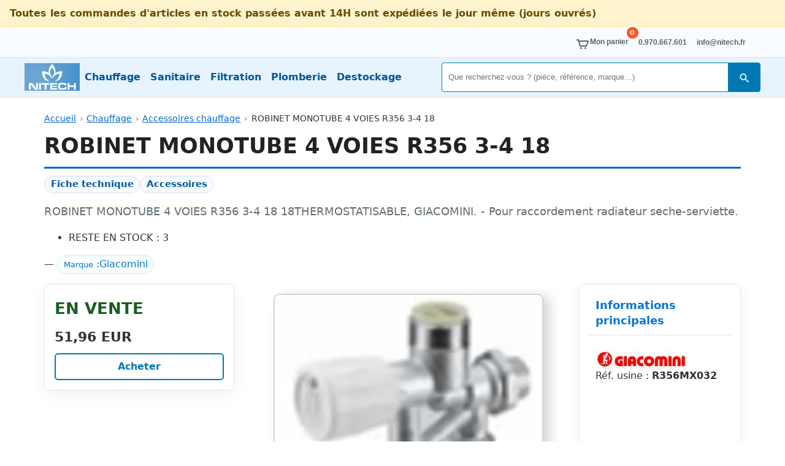

--- FILE ---
content_type: text/html; charset=UTF-8
request_url: https://www.nitech-negoce.com/fiche_descriptive/?pid=1900
body_size: 7500
content:
<!DOCTYPE html>
<html lang="fr-FR" prefix="og: https://ogp.me/ns#">
<head>
  <meta charset="UTF-8">
  <meta name="viewport" content="width=device-width, initial-scale=1">
  <link href="/css/stylenn.css?ver=5b18c810912a8be476273d64bf4594cb" rel="stylesheet" type="text/css">
   
  <title>ROBINET MONOTUBE 4 VOIES R356 3-4 18 | Giacomini | réf. R356MX032 | Nitech-Negoce</title>
<meta name="description" content="EN VENTE — ROBINET MONOTUBE 4 VOIES R356 3-4 18 | Giacomini | Réf. R356MX032 — Chauffage &amp; sanitaire — ROBINET MONOTUBE 4 VOIES R356 3-4 18 18THERMOSTATISABLE, GIAC…">
<meta name="robots" content="index, follow">
<link rel="canonical" href="https://www.nitech-negoce.com/fiche_descriptive/?pid=1900">
<meta property="og:locale" content="fr_FR">
<meta property="og:type" content="product">
<meta property="og:title" content="ROBINET MONOTUBE 4 VOIES R356 3-4 18 | Giacomini | réf. R356MX032 | Nitech-Negoce">
<meta property="og:description" content="EN VENTE — ROBINET MONOTUBE 4 VOIES R356 3-4 18 | Giacomini | Réf. R356MX032 — Chauffage &amp; sanitaire — ROBINET MONOTUBE 4 VOIES R356 3-4 18 18THERMOSTATISABLE, GIAC… — Nitech-Negoce : grossiste chauf…">
<meta property="og:url" content="https://www.nitech-negoce.com/fiche_descriptive/?pid=1900">
<meta property="og:image" content="https://www.nitech-negoce.com/img/produits/p_phot/p_phot-robinet_monotube_4_voies_r356_3_4_18-ZcID4rCYpLzM.jpg">
<meta property="product:price:amount" content="51.96">
<meta property="product:price:currency" content="EUR">
<meta name="twitter:card" content="summary_large_image">
<meta name="twitter:title" content="ROBINET MONOTUBE 4 VOIES R356 3-4 18 | Giacomini | réf. R356MX032 | Nitech-Negoce">
<meta name="twitter:description" content="EN VENTE — ROBINET MONOTUBE 4 VOIES R356 3-4 18 | Giacomini | Réf. R356MX032 — Chauffage &amp; sanitaire — ROBINET MONOTUBE 4 VOIES R356 3-4 18 18THERMOSTATISABLE, GIAC… — Nitech-Negoce : grossiste chauf…">
<meta name="twitter:image" content="https://www.nitech-negoce.com/img/produits/p_phot/p_phot-robinet_monotube_4_voies_r356_3_4_18-ZcID4rCYpLzM.jpg">
<script type="application/ld+json">{"@context":"https://schema.org","@type":"Product","name":"ROBINET MONOTUBE 4 VOIES R356 3-4 18","sku":"R356MX032","url":"https://www.nitech-negoce.com/fiche_descriptive/?pid=1900","image":["https://www.nitech-negoce.com/img/produits/p_phot/p_phot-robinet_monotube_4_voies_r356_3_4_18-ZcID4rCYpLzM.jpg"],"brand":{"@type":"Brand","name":"Giacomini","url":"http://www.giacomini.fr"},"description":"EN VENTE — ROBINET MONOTUBE 4 VOIES R356 3-4 18 | Giacomini | Réf. R356MX032 — Chauffage & sanitaire — ROBINET MONOTUBE 4 VOIES R356 3-4 18 18THERMOSTATISABLE, GIAC…","offers":{"@type":"Offer","priceCurrency":"EUR","price":"51.96","availability":"http://schema.org/OutOfStock","url":"https://www.nitech-negoce.com/fiche_descriptive/?pid=1900","priceValidUntil":"2026-02-16"}}</script>
<style>
/* Sommaire intra-page (TOC) */
.nn-toc a{
  display:inline-block;
  padding:.35rem .6rem;
  border:1px solid #d0e2f5;
  border-radius:9999px;
  background:#f8fbff;
  color:#01579b;               /* texte plus foncé = contraste nickel */
  font-weight:600;             /* renforce la lisibilité et le statut d’onglet */
  text-decoration:none;
  font-size:.95rem; line-height:1;
}
.nn-toc a:hover{
  background:#e1f0ff;
  border-color:#b7d0f0;
}

.nn-toc a:hover{ background:#e9f6ff; border-color:#b7def4; }
.nn-toc a:focus-visible{ outline:0; box-shadow:0 0 0 3px rgba(0,120,180,.2); }

/* Ancrages */
.nn-anchor{ scroll-margin-top: 90px; }

/* Tableau éclaté (sobre, lisible) */
.nn-eclate-table{width:100%;border-collapse:collapse;margin:6px 0 10px}
.nn-eclate-table th,.nn-eclate-table td{border-bottom:1px solid #eef2f7;padding:.5rem .55rem;vertical-align:top}
.nn-eclate-table th{background:#f8fbff;text-align:left;color:#0b3a53}
.nn-eclate-table td:nth-child(1){width:64px;text-align:center;font-weight:700;color:#0b3a53}
.nn-eclate-thumb{max-width:100px;height:auto;border:1px solid #eef2f7;border-radius:6px;display:block;margin:0 auto}
.nn-eclate-thumb-wrap img{
  max-width:100px;
  height:auto;
  border:1px solid #eef2f7;
  border-radius:6px;
  display:block;
  margin:0 auto;
}

/* Mise en valeur du repère concernant CE produit */
.nn-eclate-table tr.is-hit {
  background:#ecfdf3;                 /* vert très pâle */
  box-shadow: inset 3px 0 0 #15803d;  /* barre verte sur le côté */
}
.nn-eclate-table tr.is-hit td {
  border-bottom-color:#cfe9d6;
  color:#14532d;                      /* vert bien plus foncé = contraste OK */
  font-weight:700;
}
.nn-eclate-table tr.is-hit td:first-child {
  color:#14532d;                      /* le "17" en vert foncé aussi */
}







/* Image principale + légende */
.product-image {
  position: relative;
  display: inline-block;
  text-align: center;
}
.product-image img {
  max-width: 100%;
  height: auto;
  border-radius: 10px;
  display: inline-block;
}

.dc-img-caption{
 text-align:left;
  font-size:.85rem;
}
 
.dc-caption-legal small{
  color:#9ca3af;
}

/* Effet survol image + "bulle" de titre */
.product-image .js-dc-zoom-img{
  display:inline-block;
  border:2px solid #d1d5db;
  border-radius:10px;
  background:#fff;
  box-shadow: 10px 4px 18px rgba(15,23,42,.18);
  transition: transform .18s ease, box-shadow .18s ease;
}
.product-image .js-dc-zoom-img:hover{
  transform: translateY(-2px);
  box-shadow: 14px 6px 26px rgba(15,23,42,.22);
}
.product-image:hover .dc-caption-title{
  background:#ffffff;
  color:rgba(15,23,42,.82);
  border:2px solid rgba(15,23,42,.82);
  padding:2px 10px;
  opacity:1;
  transform:translateX(-50%) translateY(0);
}

/* Container clic-zoom */
.dc-zoom-container{
  cursor:zoom-in;
}

/* Lightbox pleine page */
.dc-lightbox{
  position:fixed;
  inset:0;
  display:none;
  align-items:center;
  justify-content:center;
  z-index:9999;
}
.dc-lightbox.is-open{display:flex;}
.dc-lightbox__backdrop{
  position:absolute;
  inset:0;
  background:rgba(0,0,0,.6);
}
.dc-lightbox__inner{
  position:relative;
  z-index:1;
  max-width:96vw;
  max-height:96vh;
  display:flex;
  flex-direction:column;
  align-items:flex-end;
}
.dc-lightbox__img{
  max-width:100%;
  max-height:90vh;
  border-radius:10px;
  box-shadow:0 12px 30px rgba(0,0,0,.4);
  background:#fff;
}
.dc-lightbox__close{
  background:rgba(15,23,42,.85);
  color:#fff;
  border:none;
  border-radius:9999px;
  padding:.25rem .7rem;
  margin-bottom:.35rem;
  cursor:pointer;
  font-size:1.4rem;
  line-height:1;
}
.dc-lightbox__close:hover{
  background:rgba(15,23,42,1);
}

</style>
</head><body>
<div style="padding:.6rem 1rem;background:#fff3cd;border-bottom:1px solid #ffe69c;color:#664d03;font-weight:600;">Toutes les commandes d&#039;articles en stock passées avant 14H sont expédiées le jour même (jours ouvrés)</div>

  <!-- HEADER -->
  <header class="nn-header">
    <div class="nn-topbar">
      <div class="nn-container">
        <ul class="nn-topbar__list">
          <li>
            <a id="lk_panier" class="nn-topbar__link nn-cart" href="/panier/">
              <svg class="icon" width="24" height="24" aria-hidden="true"><use xlink:href="#cart"/></svg>
              <span>Mon panier</span>
              <b class="nn-cart__badge" aria-live="polite" aria-label="Articles dans le panier">
                0
              </b>
            </a>
          </li>
          <li><a id="lk_tel" class="nn-topbar__link" href="tel: +33.(0)970667601"> 0.970.667.601</a></li>
          <li><a id="lk_contact" class="nn-topbar__link" href="/contactez_nous/">info@nitech.fr</a></li>
        </ul>
      </div>
    </div>

    <nav class="nn-nav" aria-label="Navigation principale">
      <div class="nn-container nn-nav__row">




<a href="/" class="nn-logo" aria-label="Nitech Négoce">
  <picture>
    <!-- AVIF -->
    <source
      type="image/avif"
      srcset="
        /img/site/logo_nitech_90x45.avif 90w,
        /img/site/logo_nitech_180x90.avif 180w,
        /img/site/logo_nitech_360x180.avif 360w
      "
      sizes="90px"
    >

    <!-- WEBP -->
    <source
      type="image/webp"
      srcset="
        /img/site/logo_nitech_90x45.webp 90w,
        /img/site/logo_nitech_180x90.webp 180w,
        /img/site/logo_nitech_360x180.webp 360w
      "
      sizes="90px"
    >

    <!-- Fallback JPG -->
    <img
      src="/img/site/logo_nitech_90x45.jpg"
      width="90"
      height="45"
      alt="Nitech Négoce - chauffage, sanitaire, filtration"
    >
  </picture>
</a>







        <!-- menu desktop -->
        <div class="nn-menu nn-menu--desktop" role="navigation">
          <ul>
            <li><a href="/catalogue_chauffage/">Chauffage</a></li>
            <li><a href="/catalogue_sanitaires/">Sanitaire</a></li>
            <li><a href="/catalogue_filtration/">Filtration</a></li>
            <li><a href="/catalogue_plomberie/">Plomberie</a></li>
            <li><a href="/destockage/">Destockage</a></li>
          </ul>
        </div>

        <!-- espaceur pour pousser les actions à droite -->
        <div class="nn-flex-spacer" aria-hidden="true"></div>

        <!-- recherche inline (desktop uniquement) -->
        <form method="POST" action="/recherche/" class="nn-search nn-search--inline" role="search">
          <input type="search" name="search_top"
                 value=""
                 autocomplete="off"
                 placeholder="Que recherchez-vous ? (pièce, référence, marque…)"
                 aria-label="Rechercher">
          <button type="submit" class="nn-search__btn">
            <svg class="icon" width="20" height="20" aria-hidden="true"><use xlink:href="#icoloupe"/></svg>
            <span class="sr-only">Rechercher</span>
          </button>
        </form>

        <!-- actions mobile à droite -->
        <button class="nn-iconbtn nn-search-toggle" aria-label="Ouvrir la recherche" aria-controls="menu-mobile" aria-expanded="false">
          <svg class="icon" width="28" height="28" aria-hidden="true"><use xlink:href="#icoloupe"/></svg>
        </button>

        <button class="nn-burger" aria-label="Ouvrir le menu" aria-controls="menu-mobile" aria-expanded="false">
          <svg class="icon" width="32" height="28" aria-hidden="true"><use xlink:href="#icohamburger"/></svg>
        </button>
      </div>

      <div id="menu-mobile" class="nn-menu nn-menu--mobile" hidden>
        <!-- recherche compacte en haut du menu mobile -->
        <form method="POST" action="/recherche/" class="nn-search nn-search--mobile" role="search">
          <input id="search-mobile-input" type="search" name="search_top"
                 value=""
                 autocomplete="off"
                 placeholder="Recherche…"
                 aria-label="Rechercher">
          <button type="submit" class="nn-search__btn">
            <svg class="icon" width="20" height="20" aria-hidden="true"><use xlink:href="#icoloupe"/></svg>
            <span class="sr-only">Rechercher</span>
          </button>
        </form>

        <ul>
          <li><a href="/">Accueil</a></li>
          <li><a href="/panier/">🛒 Mon panier</a></li>
          <li><a href="/catalogue_chauffage/">Catalogue Chauffage</a></li>
          <li><a href="/catalogue_sanitaires/">Catalogue Sanitaire</a></li>
          <li><a href="/catalogue_filtration/">Catalogue Filtration</a></li>
          <li><a href="/catalogue_plomberie/">Catalogue Plomberie</a></li>
          <li><a href="/destockage/">Destockage</a></li>
          <li><a href="/mentions_legales/societe_nitech/">Découvrir Nitech-Negoce</a></li>
        </ul>
      </div>
    </nav>
  </header>

  <!-- CONTENU -->
  <main class="nn-main">
    <div class="nn-container">
<div class="nn-container"><nav class="nn-breadcrumb" aria-label="Fil d’Ariane"><ol><li><a href="/">Accueil</a></li><li><a href="/catalogue_chauffage/">Chauffage</a></li><li><a href="/catalogue_chauffage/?idr=74">Accessoires chauffage</a></li><li aria-current="page">ROBINET MONOTUBE 4 VOIES R356 3-4 18</li></ol></nav><script type="application/ld+json">{"@context":"https://schema.org","@type":"BreadcrumbList","itemListElement":[{"@type":"ListItem","position":1,"name":"Accueil","item":"https://www.nitech-negoce.com/"},{"@type":"ListItem","position":2,"name":"Chauffage","item":"https://www.nitech-negoce.com/catalogue_chauffage/"},{"@type":"ListItem","position":3,"name":"Accessoires chauffage","item":"https://www.nitech-negoce.com/catalogue_chauffage/?idr=74"},{"@type":"ListItem","position":4,"name":"ROBINET MONOTUBE 4 VOIES R356 3-4 18"}]}</script><h1 class="nn-title">ROBINET MONOTUBE 4 VOIES R356 3-4 18</h1><nav class="nn-toc" aria-label="Sommaire de la fiche"><a href="#nn-tech">Fiche technique</a><a href="#nn-acc">Accessoires</a></nav>
  <p style="color:#636c72;font-size:1.1rem;font-weight:400;">ROBINET MONOTUBE 4 VOIES R356 3-4 18 18THERMOSTATISABLE, GIACOMINI. - Pour raccordement radiateur seche-serviette. <ul><li> RESTE EN STOCK : 3</li></ul> — <span class="nn-badge"><small>Marque</small>&nbsp;: <a href="http://www.giacomini.fr" target="marque" rel="noopener">Giacomini</a></span>
  
  </p>
<section class="nn-prod2">
  <aside class="nn-aside">
    <div class="nn-aside__state" style="color:#1b5e20">EN VENTE</div>
    <div class="nn-aside__price">51,96&nbsp;EUR</div> <button class="b-cookie b-cookie-blue" id="openModal">Acheter</button></aside>
<div class="nn-content"><div class="nn-content__top">
        <figure class="product-image">
          <div class="dc-zoom-container">
            <picture>
              <source
                type="image/avif"
                srcset="/img/produits/p_prin/p_phot-robinet_monotube_4_voies_r356_3_4_18-ZcID4rCYpLzM_600x450.avif 600w"
                sizes="(max-width: 768px) 100vw, 600px">
              <source
                type="image/webp"
                srcset="/img/produits/p_prin/p_phot-robinet_monotube_4_voies_r356_3_4_18-ZcID4rCYpLzM_600x450.webp 600w"
                sizes="(max-width: 768px) 100vw, 600px">
              <img
                class="js-dc-zoom-img"
                src="/img/produits/p_prin/p_phot-robinet_monotube_4_voies_r356_3_4_18-ZcID4rCYpLzM_600x450.jpg"
                sizes="(max-width: 768px) 100vw, 600px"
                data-zoom-src="/img/produits/p_prin/p_phot-robinet_monotube_4_voies_r356_3_4_18-ZcID4rCYpLzM_600x450.jpg"
                alt="ROBINET MONOTUBE 4 VOIES R356 3-4 18"
                title="Cliquez pour agrandir" width="600" height="450">
            </picture>
          </div>
          <figcaption class="dc-img-caption">
            <span class="nn-figcap"><small>Visuel non contractuel</small></span>
          </figcaption>
        </figure><div class="nn-card nn-card--main nn-anchor"><div class="nn-card__head">Informations principales</div><div class="nn-card__body"><div class="nn-meta"><a href="http://www.giacomini.fr" target="marque" rel="noopener"><img src="/img/produits/p_marq/logo_giacomini.jpg" alt="Marque Giacomini"></a><div>Réf. usine : <strong>R356MX032</strong> </div></div></div></div></div><div id="nn-tech" class="nn-card nn-anchor">
  <div class="nn-card__head">FICHE TECHNIQUE — <span style="color:#555;font-weight:600;">ROBINET MONOTUBE 4 VOIES R356 3-4 18</span></div>
    <div class="nn-card__body">
    <p>Robinet monotube 4 voies r356 3-4 18 18thermostatisable, giacomini. - pour raccordement radiateur seche-serviette.
 reste en stock : 3</p>
    <p>EQUIPEMENT :</p><div>ROBICOUDE A QUATRE VOIES 3/4 18 THERMOSTATISABLE, GIACOMINI.
<li> Thermostatisable
<li> Douille auto-étanche
<li> attention le répartiteur doit être positionné côté enflé vers le robinet et creux vers réglage.
<li> Entraxe 50 pour alésage 18
<li> Option : sonde Ø 12 , 1 m
<li> Option : tête thermostatique
<li> Option : Adaptateur Pe ou Cuivre</div>
    </div>
  </div><div id="nn-acc" class="nn-card nn-anchor">
  <div class="nn-card__head">Accessoires & options</div>
    <div class="nn-card__body"> 
	<TABLE cellspacing="10" cellpadding="2" border="0" width="100%" class="f-table">
	<tr><th colspan="2" align="left">&nbsp; Accessoires en options :</th></tr>
	
			<TR bgcolor="#FFFFFF">
				<TD align="left"><a id="opt_2775_label" href="/fiche_descriptive/?pid=2775" target="options"><font size="1" face="Verdana" color="#333333">SONDE Diam 12 R171 pour R356M/R437 GIACOMINI R171fy012</font></a></TD>
				<TD align="right"><B><font size="1" face="Verdana" color="#333333">8,35 EUR</font></B> &nbsp; </TD>
			</TR>

	</table><br><br></div>
  </div></div></section>
<div id="nn-modal" class="modal-overlay" role="dialog" aria-modal="true" aria-labelledby="nn-modal-title">
  <div class="modal-box">
    <div class="modal-header">
      <h2 id="nn-modal-title">Commande sécurisée</h2>
      <button class="modal-close" id="closeModal" aria-label="Fermer">&times;</button>
    </div>
    <div class="modal-body">
      <table>
        <thead><tr><th colspan="2">Désignation</th><th style="text-align:right;">Tarif&nbsp;TTC</th></tr></thead>
        <tbody>
          <tr>
            <td colspan="2">ROBINET MONOTUBE 4 VOIES R356 3-4 18<br><small></small></td>
            <td style="text-align:right;"><strong>51,96&nbsp;EUR</strong></td>
          </tr>
        </tbody>
      </table>

    <div>
      <p class="nn-stock-ko"></p>
      <p>Indiquez votre email : nous vous prévenons dès que le produit revient en stock.</p>
      <form action="/noindex/rappel_email/" method="post" class="b-form-group" style="align-items:baseline;">
        <input type="hidden" name="posted" value="add_email">
        <input type="hidden" name="pid" value="1900">
        <label for="email" class="b-label">Email</label>
        <input type="email" id="email" name="email" placeholder="mon email" class="b-input" required style="max-width:360px;margin-right:10px;">
        <button type="submit" name="submit" class="b-cookie b-cookie-blue">OK</button>
      </form>
    </div>
  
    </div>
  </div>
</div>
</div>
<div class="dc-lightbox" id="dc-lightbox" aria-hidden="true">
  <div class="dc-lightbox__backdrop"></div>
  <div class="dc-lightbox__inner">
    <button class="dc-lightbox__close" type="button" aria-label="Fermer l'aperçu">&times;</button>
    <img src="" alt="Agrandissement du produit" class="dc-lightbox__img">
  </div>
</div>
</div><!-- /.nn-container -->
  </main>

  <footer class="nn-footer">
    <div class="nn-container">
      <div class="nn-footer__grid">
        <section>
          <h2>À propos</h2>
          <ul>
            <li><a href="/mentions_legales/societe_nitech/">Qui sommes-nous ?</a></li>
            <li><a href="/contactez_nous/">Nous contacter</a></li>

          </ul>
          <br>


<a href="/" class="nn-logo nn-logo--footer" aria-label="Nitech Négoce">
  <picture class="nn-logo__picture">
    <!-- AVIF -->
    <source
      type="image/avif"
      srcset="
        /img/site/logo_nitech_160x36.avif 160w,
        /img/site/logo_nitech_320x71.avif 320w,
        /img/site/logo_nitech_480x107.avif 480w
      "
      sizes="(min-width: 1024px) 180px,
             (min-width: 640px) 150px,
             120px"
    >

    <!-- WEBP -->
    <source
      type="image/webp"
      srcset="
        /img/site/logo_nitech_160x36.webp 160w,
        /img/site/logo_nitech_320x71.webp 320w,
        /img/site/logo_nitech_480x107.webp 480w
      "
      sizes="(min-width: 1024px) 180px,
             (min-width: 640px) 150px,
             120px"
    >

    <!-- Fallback JPG -->
    <img
      src="/img/site/logo_nitech_320x71.jpg"
      width="320"
      height="71"
      alt="Nitech Négoce – grossiste chauffage et sanitaire"
      loading="lazy"
      decoding="async"
    >
  </picture>





        </a>
        <br>
          <small>
            NITECH NEGOCE SARL (Capital 63 140 €)<br>
            GROSSISTE CHAUFFAGE ET SANITAIRE<br>
            Siège social : 4 Ter rue du maréchal Leclerc, 54390 FROUARD, France<br>
            RCS Nancy A 532 634 540 / APE 4674B  – TVA FR31532634540<br>
            SIRET 532634540 00035  00035 — Tel :  0.970.667.601 — Mail : info@nitech.fr
          </small>
        </section>

        <section>
          <h2>Boutique en ligne</h2>
          <ul>
            <li><a href="/panier/">Mon panier</a></li>
            <li><a href="/recherche/">Recherche</a></li>
            <li><a href="/catalogue_chauffage/">Catalogue Chauffage</a></li>
            <li><a href="/catalogue_sanitaires/">Catalogue Sanitaire</a></li>
            <li><a href="/catalogue_filtration/">Catalogue Filtration</a></li>
            <li><a href="/catalogue_plomberie/">Catalogue Plomberie</a></li>
            <li><a href="/destockage/">Destockage</a></li>
          </ul>
        </section>

      </div>

      <p class="nn-copy">
        <a href="/mentions_legales/">Mentions légales</a> —
        <a href="/mentions_legales/societe_nitech/">Qui sommes nous ?</a> —
        <a href="/mentions_legales/conditions_generales/">Conditions de vente</a> —
        <a href="/mentions_legales/infos_legales/">Conditions d'utilisation</a> —
        <a href="/mentions_legales/cookies/">Gestion des cookies</a> —
        <a href="/mentions_legales/rgpd/">RGPD</a>
      </p>
      <p class="nn-copy">&copy; 2011–2026 Tous droits réservés NITECH — Reproduction interdite</p>
    </div>

    <svg xmlns="http://www.w3.org/2000/svg" style="display:none">
      <symbol id="icoloupe" viewBox="0 -4 24 24">
        <path fill="currentColor" d="M15.5 14h-.79l-.28-.27A6.471 6.471 0 0 0 16 9.5C16 5.91 13.09 3 9.5 3S3 5.91 3 9.5 5.91 16 9.5 16c1.61 0 3.09-.59 4.23-1.57l.27.28v.79l5 5c.41.41 1.09.41 1.5 0 .41-.41.41-1.09 0-1.5l-5-5zM9.5 14C7.01 14 5 11.99 5 9.5S7.01 5 9.5 5 14 7.01 14 9.5 11.99 14 9.5 14z"/>
      </symbol>
      <symbol id="icohamburger" viewBox="0 0 24 24">
        <path d="M3 6h18M3 12h18M3 18h18" stroke="currentColor" stroke-width="2" stroke-linecap="round"/>
      </symbol>
      <symbol id="cart" viewBox="0 -4 24 24" fill="currentColor">
        <circle cx="16.5" cy="18.5" r="1.5"/>
        <circle cx="9.5" cy="18.5" r="1.5"/>
        <path d="M18 16H8a1 1 0 0 1-.958-.713L4.256 6H3a1 1 0 0 1 0-2h2a1 1 0 0 1 .958.713L6.344 6H21a1 1 0 0 1 .937 1.352l-3 8A1 1 0 0 1 18 16zm-9.256-2h8.563l2.25-6H6.944z"/>
      </symbol>

  <symbol id="icoban" viewBox="0 0 24 24">
  <path fill="currentColor" d="M12 2C6.48 2 2 6.48 2 12s4.48 10 10 10
           10-4.48 10-10S17.52 2 12 2zm6.32 13.9L8.1 5.68A8 8 0 0 1 18.32 15.9zM5.68 8.1
           15.9 18.32A8 8 0 0 1 5.68 8.1z"/>
</symbol>

  <symbol id="icoplus" viewBox="0 0 24 24">
    <path fill="currentColor" d="M19 13H13V19H11V13H5V11H11V5H13V11H19V13Z" />
  </symbol>
 
  <symbol id="icominus" viewBox="0 0 24 24">
    <path fill="currentColor" d="M19 13H5V11H19V13Z" />
  </symbol>
 
    </svg>
  </footer>
<script>
document.addEventListener('DOMContentLoaded', () => {
  const burger = document.querySelector('.nn-burger');
  const mobile = document.getElementById('menu-mobile');
  const searchToggle = document.querySelector('.nn-search-toggle');
  const searchMobileInput = document.getElementById('search-mobile-input');

  // toggle menu mobile
  if (burger && mobile) {
    burger.addEventListener('click', () => {
      const open = burger.getAttribute('aria-expanded') === 'true';
      burger.setAttribute('aria-expanded', String(!open));
      mobile.hidden = open;
      document.body.classList.toggle('nn-no-scroll', !open);
    });
  }

  // bouton loupe mobile : ouvre le menu et focus le champ
  if (searchToggle && mobile) {
    searchToggle.addEventListener('click', () => {
      const isHidden = mobile.hidden;
      if (isHidden) {
        mobile.hidden = false;
        burger && burger.setAttribute('aria-expanded', 'true');
        document.body.classList.add('nn-no-scroll');
      }
      setTimeout(() => { searchMobileInput && searchMobileInput.focus(); }, 10);
    });
  }
});
</script><script>
(function(){
  const img       = document.querySelector('.dc-zoom-container .js-dc-zoom-img');
  const lightbox  = document.getElementById('dc-lightbox');
  if (!img || !lightbox) return;

  const imgLarge  = lightbox.querySelector('.dc-lightbox__img');
  const btnClose  = lightbox.querySelector('.dc-lightbox__close');
  const backdrop  = lightbox.querySelector('.dc-lightbox__backdrop');

  const zoomSrc   = img.getAttribute('data-zoom-src') || img.src;

  function openLightbox(){
    imgLarge.src = zoomSrc;
    lightbox.classList.add('is-open');
    document.body.style.overflow = 'hidden';
  }

  function closeLightbox(){
    lightbox.classList.remove('is-open');
    document.body.style.overflow = '';
  }

  img.addEventListener('click', function(e){
    e.preventDefault();
    openLightbox();
  });

  btnClose.addEventListener('click', function(e){
    e.preventDefault();
    closeLightbox();
  });

  backdrop.addEventListener('click', function(e){
    e.preventDefault();
    closeLightbox();
  });

  window.addEventListener('keydown', function(e){
    if (e.key === 'Escape') {
      closeLightbox();
    }
  });
})();
</script>
<script>
(function(){
  const modal  = document.getElementById("nn-modal");
  const openB  = document.getElementById("openModal");
  const closeB = document.getElementById("closeModal");
  if(!modal || !openB || !closeB) return;
  const open  = () => { modal.style.display="flex"; document.body.classList.add("modal-open"); };
  const close = () => { modal.style.display="none"; document.body.classList.remove("modal-open"); };
  openB.addEventListener("click", open);
  closeB.addEventListener("click", close);
  window.addEventListener("click", (e)=>{ if(e.target===modal) close(); });
  window.addEventListener("keydown", (e)=>{ if(e.key==="Escape") close(); });
})();
</script>

</body>
</html>
